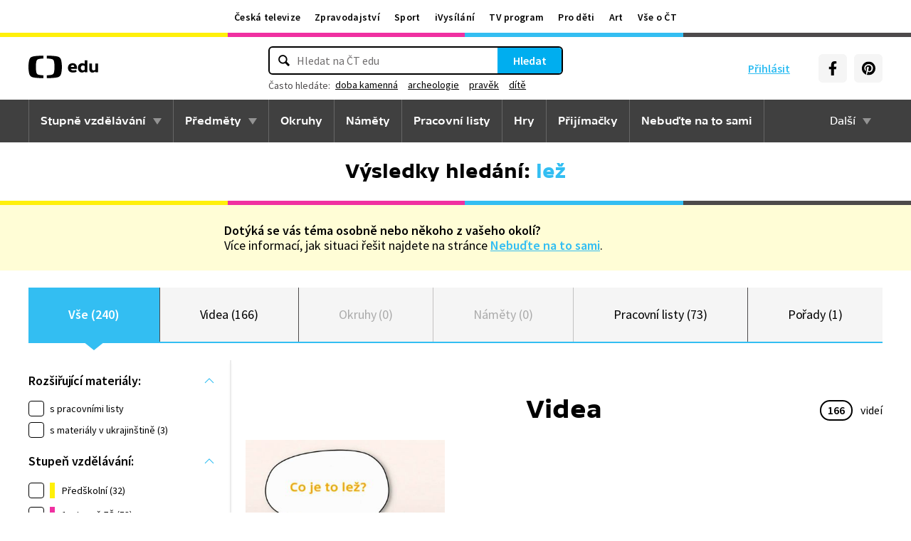

--- FILE ---
content_type: text/plain; charset=utf-8
request_url: https://events.getsitectrl.com/api/v1/events?query=q%3Dle%25C5%25BE
body_size: 556
content:
{"id":"66fd97a740100980","user_id":"66fd97a74065ce97","time":1769364954368,"token":"1769364954.6cf9efeae48cd378f987e596d6cb60be.46d0646c7fe43a1b7442d45772ac07ef","geo":{"ip":"3.23.114.75","geopath":"147015:147763:220321:","geoname_id":4509177,"longitude":-83.0061,"latitude":39.9625,"postal_code":"43215","city":"Columbus","region":"Ohio","state_code":"OH","country":"United States","country_code":"US","timezone":"America/New_York"},"ua":{"platform":"Desktop","os":"Mac OS","os_family":"Mac OS X","os_version":"10.15.7","browser":"Other","browser_family":"ClaudeBot","browser_version":"1.0","device":"Spider","device_brand":"Spider","device_model":"Desktop"},"utm":{}}